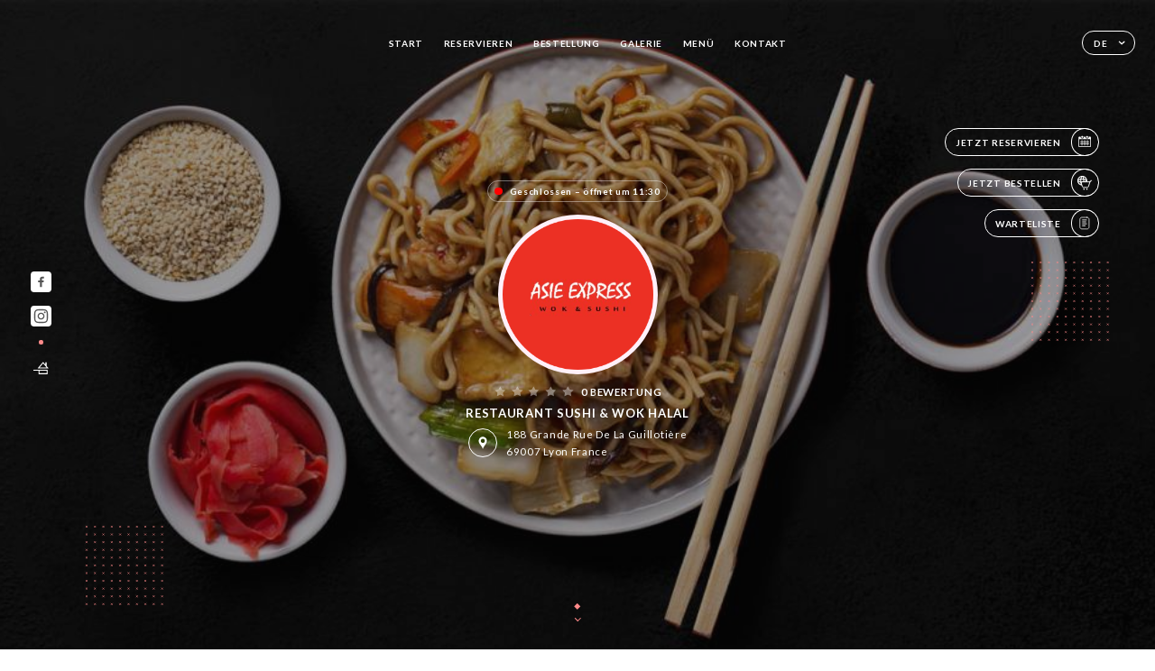

--- FILE ---
content_type: text/html; charset=UTF-8
request_url: https://asie-express-garibaldi.fr/de
body_size: 6394
content:
<!DOCTYPE html>
<html lang="de">
    <head>
        <meta charset="utf-8">
        <meta name="viewport" content="width=device-width, initial-scale=1, maximum-scale=1">
        <meta name="csrf-token" content="KbPcnUO45eI97BwZfC8gTulzXlJ49At6O2B6zwpr">
                    <link rel="apple-touch-icon" sizes="180x180" href="https://asie-express-garibaldi.fr/favicons/apple-touch-icon.png">
            <link rel="icon" type="image/png" sizes="32x32" href="https://asie-express-garibaldi.fr/favicons/favicon-32x32.png">
            <link rel="icon" type="image/png" sizes="16x16" href="https://asie-express-garibaldi.fr/favicons/favicon-16x16.png">
        
        <title>ASIE EXPRESS GARIBALDI | Site officiel, commandez et réservez en ligne </title>

        <!-- Styles -->
        <link rel="stylesheet" href="/css/app.css?id=a8b8dbdca731fb5ec49396010164a31c">

        <!-- Scripts -->
        <script src="/js/app.js?id=4b66e7ca790acdb9758e3604730f7198" defer></script>       

        
    </head>
    <body>
        <div class="container black">
            <div class="main-section">
        <!-- Adding #header__navigation -->
<div class="header-contain ">
    <button type="button" class="burger-menu" id="burger_menu">
        <span class="burger-circle">
            <span class="burger-bars">
                <span class="first-bar"></span>
                <span class="second-bar"></span>
                <span class="third-bar"></span>
            </span>
        </span>
        <div class="menu-text">Menü</div>
    </button>
    <div class="lang">
        <span class="btn-primary">
            <span class="text">
                de
            </span>
            <span class="icon">
                <i class="ic ic-arrow-down"></i>
            </span>
        </span>
    
        <div class="lang_contain drop-flag">
    <div class="blur_lang"></div>
    <div class="lang_container ">
        <a href="#" class="close">
            <i class="ic ic-close"></i>
        </a>
        <div class="header_lang">
            <img src="/svg/shapes/language_illu.svg" alt="">
            <p>Wählen Sie Ihre Sprache:</p>
        </div>
        <ul>
                                                                                                                                                                                            <li>
                        <a class="active" href="/de/">
                            <i class="flag flag-de"></i>
                            <span>Deutsch</span>
                            <i class="ic ic_check_lang"></i>
                        </a>
                    </li>
                                                                                                                                                                                                                                                                                                                    
                                                <li>
                        <a href="/fr/">
                            <i class="flag flag-fr"></i>
                            <span>Französisch</span>
                        </a>
                    </li>
                                                                <li>
                        <a href="/en/">
                            <i class="flag flag-en"></i>
                            <span>Englisch</span>
                        </a>
                    </li>
                                                                <li>
                        <a href="/es/">
                            <i class="flag flag-es"></i>
                            <span>Spanisch</span>
                        </a>
                    </li>
                                                                <li>
                        <a href="/ca/">
                            <i class="flag flag-ca"></i>
                            <span>Katalanisch</span>
                        </a>
                    </li>
                                                                <li>
                        <a href="/it/">
                            <i class="flag flag-it"></i>
                            <span>Italienisch</span>
                        </a>
                    </li>
                                                                                            <li>
                        <a href="/pt/">
                            <i class="flag flag-pt"></i>
                            <span>Portugiesisch</span>
                        </a>
                    </li>
                                                                <li>
                        <a href="/sv/">
                            <i class="flag flag-sv"></i>
                            <span>Schwedisch</span>
                        </a>
                    </li>
                                                                <li>
                        <a href="/zh/">
                            <i class="flag flag-zh"></i>
                            <span>简体中文 (Chinesisch)</span>
                        </a>
                    </li>
                                                                <li>
                        <a href="/ja/">
                            <i class="flag flag-ja"></i>
                            <span>Japanisch</span>
                        </a>
                    </li>
                                                                <li>
                        <a href="/ru/">
                            <i class="flag flag-ru"></i>
                            <span>Russisch</span>
                        </a>
                    </li>
                                                                <li>
                        <a href="/ar/">
                            <i class="flag flag-ar"></i>
                            <span>Arabisch</span>
                        </a>
                    </li>
                                                                <li>
                        <a href="/nl/">
                            <i class="flag flag-nl"></i>
                            <span>Niederländisch</span>
                        </a>
                    </li>
                                                                <li>
                        <a href="/ko/">
                            <i class="flag flag-ko"></i>
                            <span>한국어 (Koreanisch)</span>
                        </a>
                    </li>
                                                                <li>
                        <a href="/cs/">
                            <i class="flag flag-cs"></i>
                            <span>Tschechisch</span>
                        </a>
                    </li>
                                                                <li>
                        <a href="/el/">
                            <i class="flag flag-el"></i>
                            <span>Griechisch</span>
                        </a>
                    </li>
                                    </ul>
    </div>
</div>
    
    </div>
    <div class="blur-main-menu"></div>
    <section class="menu-bar">
        <div class="row">
            <span class="menu-close" id="menu_close"></span>
            <header>
                <!-- Header Menu navigation -->
                <div class="menu-overlay-mobile">
                    <div class="pattern-7 pattern-top pattern"></div>
                    <div class="pattern-7 pattern-bottom pattern"></div>
                    <!-- Social Media Links -->
                    <div class="social-networks">
                                                <a href="https://www.facebook.com/Asie-Express-Garibaldi-167162027196693/reviews/" target="_blank" title="Facebook">
                            <i class="fa-brands fa-facebook"></i>
                        </a>
                                                <a href="https://www.instagram.com/asie_express/" target="_blank" title="Instagram">
                            <i class="fa-brands fa-instagram"></i>
                        </a>
                                            </div>
                    <!-- Social Media Links -->
                </div>
                <!-- Header Menu navigation -->
                <div class="header__menu-right">
                    <div class=" menu__items">
                        <ul class="menu">
                                                                                                <li><a href="https://asie-express-garibaldi.fr/de" class=" link">Start</a></li>
                                                                                                                                            <li><a href="https://asie-express-garibaldi.fr/de/booking" class=" link">Reservieren</a></li>
                                                                                                                <li><a href="https://usellweb.co/shops/asie-express-lyon" class=" link">Bestellung</a></li>
                                                                        
                                                                    
                                                                                                <li><a href="https://asie-express-garibaldi.fr/de/gallery" class=" link">Galerie</a></li>
                                                                                                    
                                                                                                <li><a href="https://asie-express-garibaldi.fr/de/services" class=" link">Menü</a></li>
                                                                                                    
                                                                                                <li><a href="https://asie-express-garibaldi.fr/de/contact" class=" link">Kontakt</a></li>
                                                                                                    
                                                    </ul>
                    </div>
                </div>
                <!-- Header Menu navigation -->
            </header>
        </div>
    </section>
    <!-- End #header__navigation -->
</div>
        <!-- Top Main Page Section -->
        <div class="scroll-section">
            <!-- See more Button scroll -->            
        </div>        
        <!-- Square Pattern -->
        <div class="pattern-7 pattern-left pattern"></div>
        <div class="pattern-7 pattern-right pattern"></div>
        <!-- Square Pattern -->
        <main style="background-image: url(https://uniiti.com/images/shops/slides/184c2007da63ed04cf865dc89e89a83b86c4b6af.png)">
            <section>
                                                <div class="filter"></div>
                                
                <!-- Social Media Links -->
                <div class="social-networks">
                                            <a href="https://www.facebook.com/Asie-Express-Garibaldi-167162027196693/reviews/" target="_blank" title="Facebook">
                            <i class="fa-brands fa-facebook"></i>
                        </a>
                                            <a href="https://www.instagram.com/asie_express/" target="_blank" title="Instagram">
                            <i class="fa-brands fa-instagram"></i>
                        </a>
                                                            <div class="diveder"></div>
                        <!-- Social Media Links -->
                                                                <i class="bd bd-faitmaison" title="Fait Maison"></i>
                                    </div>
                <!-- Social Media Links -->

                <!-- Voir sur la carte Button -->
                <div class="main-top vnoir-rvs">
                    <div class="header__menu-left">
                                                    <div class="menu__btns">
                                <a href="https://asie-express-garibaldi.fr/de/booking" class="btn-primary">
                                    <span class="text">
                                        Jetzt reservieren
                                    </span>
                                    <span class="icon">
                                        <i class="ic ic-calendar"></i>
                                    </span>
                                </a>
                            </div>
                                                                                                <div class="menu__btns">
                            <a href="https://usellweb.co/shops/asie-express-lyon" class="btn-primary" target=&quot;_blank&quot;>
                                <span class="text">
                                    Jetzt bestellen
                                </span>
                                <span class="icon">
                                    <i class="ic illu-order"></i>
                                </span>
                            </a>
                        </div>
                                                                        <div class="menu__btns">
                            <a href="#" data-slug="asie-express-garibaldi" data-lang="de" class="btn-primary waitlistBtn">
                                <span class="text">
                                    Warteliste
                                </span>
                                <span class="icon">
                                    <i class="ic ic-waitlis"></i>
                                </span>
                            </a>
                            <div class="blur_lang"></div>
                            <div class="headerMenuLeftOpen ">
                                <a href="#" class="close">
                                    <i class="ic ic-close"></i>
                                </a>
                                <div class="content waitlistIframe">

                                </div>
                            </div>
                        </div>
                                            </div>
                </div>
                <!-- Voir sur la carte Button -->                
    
                <!-- Content of Top main page -->
                <div class="main-middle middle_homepage">
                    <div class="block-status">
                        <span class="status closed"></span>
                        <p>Geschlossen – öffnet um 11:30</p>
                    </div>
                    <div class="mobile-pattern pattern-7"></div>
                    <div class="block-headline">
                                                    <div class="block-logo">
                                <div class="filter-logo">
                                                                        <div class="filter-logo-desktop"
                                    style="background: rgba(255, 240, 249, 1); border-radius: 50%; padding: 5px;">
                                        <img src="https://uniiti.com/images/shops/logos/e787de11ee5fc5dda7f9158b28db5e90a2bfda51.png" style="height: 167px"/>
                                    </div>
                                    <div class="filter-logo-mobile" style="background: rgba(255, 240, 249, 1); border-radius: 50%; padding: 5px;">
                                        <img src="https://uniiti.com/images/shops/logos/e787de11ee5fc5dda7f9158b28db5e90a2bfda51.png" style="height : 124px"/>
                                    </div>
                                </div>
                            </div>
                                                    <!-- Review -->
                                                <div class="avis">
                            <a href="https://asie-express-garibaldi.fr/de/opinions" class="stars">
                                                                                                            
                                        <i class="fa fa-star-empty"></i>
                                                                                                                                                
                                        <i class="fa fa-star-empty"></i>
                                                                                                                                                
                                        <i class="fa fa-star-empty"></i>
                                                                                                                                                
                                        <i class="fa fa-star-empty"></i>
                                                                                                                                                
                                        <i class="fa fa-star-empty"></i>
                                                                                                    <span class=""> 0 Bewertung</span>
                            </a>
                        </div>
                        <h3>
                            RESTAURANT SUSHI &amp; WOK HALAL
                        </h3>
                        <div class="address-carte">
                            <div class="carte">
                                                            <a href="https://www.google.com/maps/place/?q=place_id:ChIJAQAEAWzq9EcRCsuO0vA69ZA" class="btn-primary" target="_blank">
                                    <span class="icon">
                                        <i class="ic ic-map"></i>
                                    </span>
                                </a>
                                <a href="https://www.google.com/maps/place/?q=place_id:ChIJAQAEAWzq9EcRCsuO0vA69ZA" class="link_add" target="_blank">
                                                                            <span>188 Grande Rue de la Guillotière</span>
                                        <span>69007 Lyon France</span>
                                                                    </a>
                                                        </div>
                        </div>
                    </div>
                    <div class="badges">
                        <!-- Social Media Links -->
                        <div class="social-networks mobile-social">
                                                            <a href="https://www.facebook.com/Asie-Express-Garibaldi-167162027196693/reviews/" target="_blank" title="Facebook">
                                    <i class="fa-brands fa-facebook"></i>
                                </a>
                                                            <a href="https://www.instagram.com/asie_express/" target="_blank" title="Instagram">
                                    <i class="fa-brands fa-instagram"></i>
                                </a>
                                                    </div>
                                                    <!-- Social Media Links -->
                            <div class="divider"></div>
                                                                            <i class="bd bd-faitmaison" title="Fait Maison"></i>
                                             </div>
                </div>
                <!-- Content of Top main page -->
                            </section>
        </main>
        <div class="scroll-section">
            <!-- See more Button scroll -->
            <a href="#scroll" type="button" class="see-more">
                <span class="square"></span>
                <span class="arrow"></span>
            </a>
            <!-- See more Button scroll -->            
        </div>
        <!-- End Top Main Page Section -->
    </div>
    <div class="reach"></div>
    
    <!-- Latest News Section -->
    <section>
        <div id="scroll"></div>
        <div class="contain">
            <!-- Latest News Card Section -->
                        <!-- End Latest News Card Section -->
            <!-- About Us Section -->
            <div class="row">
                                <div class="about-us  ">
                    <div class="pattern-about_us"></div>
                    <div class="title-about">
                        <h2>
                            Über uns
                        </h2>
                    </div>
                    <div class="description">
                        <p style="text-align: center;" data-pm-slice="1 1 []"><strong><span style="font-size: 18px;">Bienvenue dans votre Restaurant Asie Express Garibaldi!</span></strong></p>
<p style="text-align: center;"><strong><span style="font-size: 18px;">Nous sommes les sp&eacute;cialistes de la cuisine japonaise. Vous pourrez y d&eacute;guster des fruits de mer, des sushis ou autres de nos sp&eacute;cialit&eacute;s japonaises, qui mettront en &eacute;veil vos papilles.</span></strong></p>
                    </div>
                </div>
                        </div>
            <!-- End About Us Section -->
            <!-- Review Section -->
                        <!-- End Review Section -->
        </div>
    </section>
    <!-- End Latest News Section -->
    <!-- Map Section -->
    <section class="map-holder">

        <div class="map-shadow-top"></div>
        <div class="map-shadow-bottom"></div>
        <div id="map" class="map"></div>

        <div class="map-details">
            <div class="contain">
                <div class="row">
                    <div class="map-info">
                        <div class="top-info">
                            <div class="left">
                                <i class="ic ic-map-black"></i>
                                <p>
                                                                            <span>188 Grande Rue de la Guillotière</span>
                                        <span>69007 Lyon France</span>
                                                                    </p>
                            </div>
                            <div class="right">
                                                                <a href="https://www.google.com/maps/place/?q=place_id:ChIJAQAEAWzq9EcRCsuO0vA69ZA" target="_blank" class="see-more">
                                        <i class="ic ic-arrow-right"></i>
                                    </a>
                                                            </div>
                        </div>
                        <div class="days-info">
                            <ul class="">
                                
                                                                <li>
                                    <span class="days">Montag</span>
                                    <span class="hours">
                                                                                    Geschlossen
                                                                            </span>
                                </li>
                                                                <li>
                                    <span class="days">Dienstag</span>
                                    <span class="hours">
                                                                                    11:30-14:30 / 18:30-23:00
                                                                                </span>
                                </li>
                                                                <li>
                                    <span class="days">Mittwoch</span>
                                    <span class="hours">
                                                                                    11:30-14:30 / 18:30-23:00
                                                                                </span>
                                </li>
                                                                <li>
                                    <span class="days">Donnerstag</span>
                                    <span class="hours">
                                                                                    11:30-14:30 / 18:30-23:00
                                                                                </span>
                                </li>
                                                                <li>
                                    <span class="days">Freitag</span>
                                    <span class="hours">
                                                                                    11:30-14:30 / 18:30-23:00
                                                                                </span>
                                </li>
                                                                <li>
                                    <span class="days">Samstag</span>
                                    <span class="hours">
                                                                                    11:30-14:30 / 18:30-23:00
                                                                                </span>
                                </li>
                                                                <li>
                                    <span class="days">Sonntag</span>
                                    <span class="hours">
                                                                                    11:30-14:30 / 18:30-23:00
                                                                                </span>
                                </li>
                                                            </ul>
                        </div>
                    </div>
                </div>
            </div>
        </div>
    </section>
    <!-- End Map Section -->
    <!-- Newsletter Section -->
    <section>
        <div class="contain">
            <div class="row news_marg">
                                <div class="newsletter ">
                    <div class="left">
                        <div class="newsletter-example">
                            <div class="pattern-7 pattern-left pattern"></div>
                            <div class="pattern-7 pattern-right pattern"></div>
                            <div class="card-contain">
                                <div class="sp sp-drawing-arrow"></div>
                                <div class="card">
                                    <div class="content">
                                        <h3>
                                            Asie Express Garibaldi
                                        </h3>
                                        <p>
                                            Besuchen Sie heute Abend unseren Event …
                                        </p>
                                    </div>
                                    <div class="date">
                                        <span>
                                            Vor 5 Minuten
                                        </span>
                                    </div>
                                </div>
                                <div class="loading">
                                    <div class="body-content">
                                        <div class="loading-text header-loading"></div>
                                        <div class="loading-text content-loading"></div>
                                    </div>
                                    <div class="header-content">
                                        <div class="loading-text date-loading"></div>
                                    </div>
                                </div>
                                <div class="loading">
                                    <div class="body-content">
                                        <div class="loading-text header-loading"></div>
                                    </div>
                                    <div class="header-content">
                                        <div class="loading-text date-loading"></div>
                                    </div>
                                </div>
                            </div>
                        </div>
                    </div>
                    <div class="right">
                        <div class="newsletter-shape">
                            <div class="pattern-7 pattern"></div>
                            <div class="newsletter-mobile"></div>
                        </div>
                        <div class="newsletter-details">
    <h2>
        Erhalten Sie alle News zu Asie Express Garibaldi
    </h2>
    <!-- Social Media Links -->
    <div class="social-networks">
            <a href="https://www.facebook.com/Asie-Express-Garibaldi-167162027196693/reviews/" target="_blank" title="Facebook">
            <i class="fa-brands fa-facebook"></i>
        </a>
            <a href="https://www.instagram.com/asie_express/" target="_blank" title="Instagram">
            <i class="fa-brands fa-instagram"></i>
        </a>
        </div>
    <!-- Social Media Links -->
    <p>
        Registrieren Sie sich für unseren Newsletter und bleiben Sie zu künftigen Events und Angeboten auf dem Laufenden.
    </p>
    <div class="info-letter"></div>
    <div class="form-input">
        <form id="form" method="POST"
      action="https://asie-express-garibaldi.fr/de/submit-newsletter"
      class="form-letter"
>
    <input type="hidden" name="_token" value="KbPcnUO45eI97BwZfC8gTulzXlJ49At6O2B6zwpr" autocomplete="off">
    
    <input class="checkfield" name="email" placeholder="Ihre E-Mail">
            <button id="addLetter" type="submit">OK</button>
</form>
    </div>
</div>                    </div>
                </div>
                            </div>
        </div>
    </section>
    <!-- End Newsletter Section -->
    <!-- News Articles -->
        <!-- End News Articles -->
    <section>
        <div class="contain">
                </div>
    </section>

            <section class="badges-footer">
                <div class="contain">
                    <div class="row ">
                        <h3>Sie finden uns auch auf …</h3>
                        <ul>
                                                            <li class="tooltip">
                                    <a href="https://www.yelp.com/biz/asie-express-lyon" target="_blank">
                                        <i class="bd bd-yelp"></i>
                                    </a>
                                    <span class="tooltiptext">Yelp</span>
                                </li>
                                                            <li class="tooltip">
                                    <a href="https://uniiti.com/shop/Asie-Express-Garibaldi" target="_blank">
                                        <i class="bd bd-uniiti"></i>
                                    </a>
                                    <span class="tooltiptext">Uniiti</span>
                                </li>
                                                    </ul>
                    </div>
                </div>
            </section>

            <section class="footer">
                <div class="contain">
                    <div class="row">
                        <div class="footer-container">
                            <div class="footer-identity">
                                <h2>Asie Express Garibaldi</h2>
                                <address>
                                                                            <span>188 Grande Rue de la Guillotière</span>
                                        <span>69007 Lyon France</span>
                                                                    </address>
                                                                    <a href="tel:+33981484018" class="btn-primary phone_btn">
                                        <span class="text">
                                            +33981484018
                                        </span>
                                        <span class="icon">
                                            <i class="ic ic-phone"></i>
                                        </span>
                                    </a>
                                                                <div class="lang">
                                    <span class="btn-primary">
                                        <span class="text">
                                            de
                                        </span>
                                        <span class="icon">
                                            <i class="ic ic-arrow-down"></i>
                                        </span>
                                    </span>
                                
                                    <div class="lang_contain drop-flag">
    <div class="blur_lang"></div>
    <div class="lang_container ">
        <a href="#" class="close">
            <i class="ic ic-close"></i>
        </a>
        <div class="header_lang">
            <img src="/svg/shapes/language_illu.svg" alt="">
            <p>Wählen Sie Ihre Sprache:</p>
        </div>
        <ul>
                                                                                                                                                                                            <li>
                        <a class="active" href="/de/">
                            <i class="flag flag-de"></i>
                            <span>Deutsch</span>
                            <i class="ic ic_check_lang"></i>
                        </a>
                    </li>
                                                                                                                                                                                                                                                                                                                    
                                                <li>
                        <a href="/fr/">
                            <i class="flag flag-fr"></i>
                            <span>Französisch</span>
                        </a>
                    </li>
                                                                <li>
                        <a href="/en/">
                            <i class="flag flag-en"></i>
                            <span>Englisch</span>
                        </a>
                    </li>
                                                                <li>
                        <a href="/es/">
                            <i class="flag flag-es"></i>
                            <span>Spanisch</span>
                        </a>
                    </li>
                                                                <li>
                        <a href="/ca/">
                            <i class="flag flag-ca"></i>
                            <span>Katalanisch</span>
                        </a>
                    </li>
                                                                <li>
                        <a href="/it/">
                            <i class="flag flag-it"></i>
                            <span>Italienisch</span>
                        </a>
                    </li>
                                                                                            <li>
                        <a href="/pt/">
                            <i class="flag flag-pt"></i>
                            <span>Portugiesisch</span>
                        </a>
                    </li>
                                                                <li>
                        <a href="/sv/">
                            <i class="flag flag-sv"></i>
                            <span>Schwedisch</span>
                        </a>
                    </li>
                                                                <li>
                        <a href="/zh/">
                            <i class="flag flag-zh"></i>
                            <span>简体中文 (Chinesisch)</span>
                        </a>
                    </li>
                                                                <li>
                        <a href="/ja/">
                            <i class="flag flag-ja"></i>
                            <span>Japanisch</span>
                        </a>
                    </li>
                                                                <li>
                        <a href="/ru/">
                            <i class="flag flag-ru"></i>
                            <span>Russisch</span>
                        </a>
                    </li>
                                                                <li>
                        <a href="/ar/">
                            <i class="flag flag-ar"></i>
                            <span>Arabisch</span>
                        </a>
                    </li>
                                                                <li>
                        <a href="/nl/">
                            <i class="flag flag-nl"></i>
                            <span>Niederländisch</span>
                        </a>
                    </li>
                                                                <li>
                        <a href="/ko/">
                            <i class="flag flag-ko"></i>
                            <span>한국어 (Koreanisch)</span>
                        </a>
                    </li>
                                                                <li>
                        <a href="/cs/">
                            <i class="flag flag-cs"></i>
                            <span>Tschechisch</span>
                        </a>
                    </li>
                                                                <li>
                        <a href="/el/">
                            <i class="flag flag-el"></i>
                            <span>Griechisch</span>
                        </a>
                    </li>
                                    </ul>
    </div>
</div>
                                
                                </div>
                            </div>
                            <div class="footer-list ">
                                <ul>
                                                                                                                        <li><a href="https://asie-express-garibaldi.fr/de" class="link">Start</a></li>
                                                                                                                                                                <li><a href="https://asie-express-garibaldi.fr/de/gallery" class="link">Galerie</a></li>
                                                                                                                                                                <li><a href="https://asie-express-garibaldi.fr/de/services" class="link">Menü</a></li>
                                                                                                                                                                <li><a href="https://asie-express-garibaldi.fr/de/contact" class="link">Kontakt</a></li>
                                                                                                                <li><a href="https://asie-express-garibaldi.fr/de/legal-notice">Rechtliche Hinweise</a></li>
                                </ul>
                            </div>
                                                        <div class="divider"></div>
                            <div class="newsletter ">
                                <div class="right">
                                    <div class="newsletter-details">
    <h2>
        Erhalten Sie alle News zu Asie Express Garibaldi
    </h2>
    <!-- Social Media Links -->
    <div class="social-networks">
            <a href="https://www.facebook.com/Asie-Express-Garibaldi-167162027196693/reviews/" target="_blank" title="Facebook">
            <i class="fa-brands fa-facebook"></i>
        </a>
            <a href="https://www.instagram.com/asie_express/" target="_blank" title="Instagram">
            <i class="fa-brands fa-instagram"></i>
        </a>
        </div>
    <!-- Social Media Links -->
    <p>
        Registrieren Sie sich für unseren Newsletter und bleiben Sie zu künftigen Events und Angeboten auf dem Laufenden.
    </p>
    <div class="info-letter"></div>
    <div class="form-input">
        <form id="form" method="POST"
      action="https://asie-express-garibaldi.fr/de/submit-newsletter"
      class="form-letter"
>
    <input type="hidden" name="_token" value="KbPcnUO45eI97BwZfC8gTulzXlJ49At6O2B6zwpr" autocomplete="off">
    
    <input class="checkfield" name="email" placeholder="Ihre E-Mail">
            <button id="addLetter" type="submit">OK</button>
</form>
    </div>
</div>                                </div>
                            </div>
                                                        
                        </div>
                        <div class="copyright-container">
                            <div class="copyright">© Copyright 2026 – Asie Express Garibaldi – alle Rechte vorbehalten</div>
                            <div class="designed-by ">
                                <span>Die Website wurde erstellt mit</span>
                                <span class="ic ic-heart"></span>
                                <span>in</span>
                                <div class="dashed"></div>
                                <span class="ic ic-eiffeltower"></span>
                                <span>von <a href="https://uniiti.com/" target="_blank">Uniiti</a></span>
                            </div>
                        </div>
                    </div>
                </div>
            </section>

            <!-- Scroll bottom secttion-->
                                                <nav class="reserve-section both-btn">
                        <a href="https://asie-express-garibaldi.fr/de/booking">
                            <i class="illu illu-reserver" title=""></i>
                            <span>Reservieren</span>
                        </a>
                        <div class="divider"></div>
                        <a href="https://usellweb.co/shops/asie-express-lyon" target=&quot;_blank&quot;>
                            <i class="ic illu-order"></i>
                            <span>Bestellung</span>
                        </a>                        
                    </nav>
                            
            <!-- Quick links-->
            <nav class="nav-mobile">
                                                                                        <a href="https://usellweb.co/shops/asie-express-lyon" target=&quot;_blank&quot;><i class="illu illu-order" title="Commander"></i> Bestellung</a>
                                                                                                                                    <a href="https://asie-express-garibaldi.fr/de/booking"><i class="illu illu-reserver" title="Réserver"></i> Reservieren</a>                
                                                                                                        <a href="https://maps.google.com/?q=45.7486558,4.8539437" target="_blank"><i class="illu illu-itineraire" title="Itinéraire"></i> Itinéraire</a>                    
                                                                                                        <a href="tel:+33981484018"><i class="illu illu-call" title="Appeler"></i> Appeler</a>
                        
                                                </nav>



        </div>

        
        <style>        
            main section .see-more .square,
            .header-page .articles .contain .row .card .content .left h2::after,
            .header-page .events .contain .row .card .content .left h2::after,
            .faq .contain .row .question::after, .legales .contain .row .question::after,
            .row header .header__menu-right .menu__items .menu li .link:hover::after,
            .row header .header__menu-right .menu__items .menu li .link:hover::before,
            .row header .header__menu-right .menu__items .menu li .active::before,
            .row header .header__menu-right .menu__items .menu li .active::after,
            section .contain .row .latest-news .news-content .left .title a::after,
            .scroll-section .see-more .square,
            .services_items::after,
            .services .contain .row .services_menu .services_pack .info_menu .info p::after,
            .social-networks .diveder,
            .reserve-section,
            .container.dark .both-btn .divider,
            .container.black .both-btn .divider {
                background-color: #FF8A8A;
            }
            .black main section .filter {
                background-color: #080808;
                opacity: 0.4                
            }
            .row .about-us .description,
            main section .see-more .arrow,
            .scroll-section .see-more .square,
            .scroll-section .see-more .arrow,
            .btn-primary:hover,
            .btn-primary:hover .icon,
            .see-more:hover,
            .read-more a:hover,
            .read-more span:hover,
            .container.dark .btn-primary:hover,
            main section .main-bottom .block-avis .link-arrow a:hover,
            .services .contain .row .header .tabs .tab-item a.active-item,
            .services .contain .row .header .tabs .tab-item a:hover {
                border-color: #FF8A8A !important;
            }
            .container .lang .lang_contain .lang_container ul li a:hover,
            .container .lang .lang_contain .lang_container ul li a.active {
                border-color: #FF8A8A !important;
                box-shadow: 0px 8px 34px rgba(0, 0, 0, 0.06);
            }
            .pattern,
            .row .review .right-review .ic-quote-left,
            .row .review .right-review .ic-quote-right,
            .quotes .row .ic,
            .container.black main section .main-middle .mobile-pattern,
            main section .main-middle .mobile-pattern,
            .news-articles .left .arrows-news,
            .services .contain .row .notice .ic-info-services,
            .services .contain .row .services_menu .divider i,
            section .contain .row .latest-news .news-image,
            .news-articles .right .articles-card .image,
            .container.dark .reserve-section a .illu-reserver,
            .container.dark .reserve-section a .illu-order,
            .container.black .reserve-section a .illu-reserver,
            .container.black .reserve-section a .illu-order,
            .container.dark .reserve-section a .illu-waitlist,
            .container.black .reserve-section a .illu-waitlist,
            .container .lang .lang_contain .lang_container ul li .ic_check_lang,
            .gallery .row .video-swiper .swiper-slide-video .swiper-slide .thumb_cover{ 
                background-color: #FF8A8A;
                -webkit-mask-size: contain;
                mask-size: cover;
                -webkit-mask-repeat: no-repeat;
                -webkit-mask-position: center center;                
            }
            .container.dark .reserve-section span,
            .container.black .reserve-section span {
                color: #FF8A8A;
            }
            .row .about-us .description a,
            .article-detail .contain .row .content .content-description a{
                color: #FF8A8A;
                text-decoration: underline;
                display: inline-block;
            }
            .booking .row .links a:hover,
            .booking .contain .row .iframe .links a:hover,
            .usel .contain .row .iframe .links a:hover {
                border-color: #FF8A8A;
                color: #FF8A8A !important;
            }
            main section .main-middle .block-headline h1 {
                font-size: clamp(30px, 60px, 50px);
            }
            @media screen and (max-width: 1024px) {
                main section .main-middle .block-headline .block-logo .filter-logo-desktop {
                        display: none;
                }
                main section .main-middle .block-headline .block-logo .filter-logo-mobile {
                    display: flex;
                    align-items: center;
                    justify-content: center;                    
                }                
                main section .main-middle .block-headline h1 {
                    font-size: clamp(30px,60px, 50px);
                    line-height: 60px;
                }
            }
        </style>
    </body>
</html>
<script>
    translation = {
        empty_field: 'Huch! Bitte geben Sie Ihre E-Mail ein.',
        newsletter_success: 'Sie haben sich für den Newsletter angemeldet.',
        newsletter_error: 'Ihre E-Mail muss ein gültiges Format aufweisen. Beispiel: name@domain.com',
        newsletter_exist: 'Huch! Sie sind bereits für den Newsletter angemeldet.',
    },
    shop = {
        longitude: '4.8539437',
        latitude: '45.7486558'
    },
    env = {
        BOOKING_PARAM: 'https://uniiti.com',
        CURRENT_DOMAIN: 'uniiti-prod.com',
        uniiti_id: '1820',
        MAP_API_TOKEN:  '',
    }
</script>



--- FILE ---
content_type: image/svg+xml
request_url: https://asie-express-garibaldi.fr/svg/icons/eiffeltower.svg
body_size: 1018
content:
<svg xmlns="http://www.w3.org/2000/svg" xmlns:xlink="http://www.w3.org/1999/xlink" width="53" height="103" viewBox="0 0 53 103">
    <defs>
        <path id="p9wergzsna" d="M22 78.141l1.962-9.016h5.076L31 78.141h-9zm18.283 6.569v-1.756h.518v-.982h-1.14V79.7l1.09-.515v-.517h-3.784l-4.511-14.923.725-.722V61.5l-1.297-.595s-3.751-24.939-3.751-46.971h.641V9.63h-.641V9.01h.745V7.384h-1.01l-1.322-1.419L26 .108l-.544 5.856-1.322 1.42h-1.01V9.01h.741v.621h-.638v4.302h.638c0 22.032-3.749 46.971-3.749 46.971l-1.296.595v1.523l.725.722-4.51 14.923H11.25v.517l1.09.515v2.272H11.2v.982h.518v1.755L1.436 101.535H.575v1.652h11.764v-1.652h-1.823c.278-.905 4.032-12.363 15.483-12.363 11.453 0 15.207 11.458 15.485 12.363h-1.823v1.652H52v-1.652h-1.434L40.283 84.71z"/>
    </defs>
    <g fill="none" fill-rule="evenodd">
        <g>
            <g>
                <g>
                    <g transform="translate(-1207 -4507) translate(0 4057) translate(258 450.815) translate(949)">
                        <use stroke="#555" stroke-dasharray="2 3" stroke-linecap="round" xlink:href="#p9wergzsna"/>
                    </g>
                </g>
            </g>
        </g>
    </g>
</svg>


--- FILE ---
content_type: image/svg+xml
request_url: https://asie-express-garibaldi.fr/svg/icons/emptyStar_white.svg
body_size: 96
content:
<svg width="23" height="22" viewBox="0 0 23 22" xmlns="http://www.w3.org/2000/svg">
    <path d="M11.588 14.985 6.746 17.26l.768-5.1-3.76-3.695 5.316-.879 2.518-4.557 2.518 4.557 5.317.879-3.76 3.695.768 5.1z" fill="#FFF" fill-rule="evenodd" fill-opacity=".4"/>
</svg>


--- FILE ---
content_type: image/svg+xml
request_url: https://asie-express-garibaldi.fr/svg/badges/illu-achatligne_white.svg
body_size: 3773
content:
<svg width="25" height="24" viewBox="0 0 25 24" fill="none" xmlns="http://www.w3.org/2000/svg">
<rect width="2.25" height="2.25" rx="1.125" transform="matrix(-1 0 0 1 17 21)" fill="#ffffff"/>
<rect width="2.25" height="2.25" rx="1.125" transform="matrix(-1 0 0 1 12.5 21)" fill="#ffffff"/>
<path fill-rule="evenodd" clip-rule="evenodd" d="M6.5 11.25C9.31385 10.6247 13.1704 12.3935 14.375 10.875C14.6152 10.5722 14.75 9.55096 14.75 9C14.75 5.68629 12.0637 3 8.75 3C5.43629 3 2.75 5.68629 2.75 9C2.75 11.9292 4.84903 14.3681 7.625 14.8947C7.98941 14.9638 6.11548 11.25 6.5 11.25ZM7.25 11.625C7.25 11.625 15.9172 11.25 16.0137 10.875C16.168 10.2757 16.25 9.64744 16.25 9C16.25 4.85786 12.8921 1.5 8.75 1.5C4.60786 1.5 1.25 4.85786 1.25 9C1.25 12.889 4.21001 16.0867 8 16.463C8.24668 16.4875 7.25 11.625 7.25 11.625Z" fill="#ffffff"/>
<path fill-rule="evenodd" clip-rule="evenodd" d="M7.25 13.125C7.48211 12.5447 7.28705 12.2303 7.42326 11.409C7.45357 11.2263 10.1003 11.2545 10.1245 11.0621C10.205 10.4209 10.25 9.72839 10.25 9C10.25 7.07091 9.9345 5.39352 9.47861 4.25379C9.24899 3.67976 9.0131 3.31588 8.8279 3.12005C8.79765 3.08806 8.77168 3.06338 8.75 3.04447C8.72832 3.06338 8.70235 3.08806 8.6721 3.12005C8.4869 3.31588 8.25101 3.67976 8.02139 4.25379C7.5655 5.39352 7.25 7.07091 7.25 9C7.25 10.9291 7.5655 12.6065 8.02139 13.7462C8.25101 14.3202 7.90639 14.6757 8.09159 14.8715C8.12185 14.9035 8.14782 14.9282 8.1695 14.9471C8.19117 14.9282 8.21714 14.9035 8.2474 14.8715C8.4326 14.6757 7.02039 13.699 7.25 13.125ZM8.08766 15.005C8.08766 15.005 8.09026 15.0034 8.09547 15.0016C8.09027 15.0043 8.08766 15.005 8.08766 15.005ZM8.24353 15.0016C8.24873 15.0034 8.25133 15.005 8.25133 15.005C8.25133 15.005 8.24872 15.0043 8.24353 15.0016ZM8.83183 2.98662C8.83183 2.98662 8.82923 2.98823 8.82403 2.99001C8.82923 2.98727 8.83183 2.98662 8.83183 2.98662ZM8.67597 2.99001C8.67077 2.98823 8.66817 2.98662 8.66817 2.98662C8.66817 2.98662 8.67077 2.98727 8.67597 2.99001ZM8.75 16.5C9.125 16.5 7.02925 14.475 7.47881 11.7508C7.52146 11.4923 11.6041 11.3342 11.6352 11.0621C11.71 10.407 11.75 9.71517 11.75 9C11.75 4.85786 10.4069 1.5 8.75 1.5C7.09315 1.5 5.75 4.85786 5.75 9C5.75 13.1421 7.09315 16.5 8.75 16.5Z" fill="#ffffff"/>
<path fill-rule="evenodd" clip-rule="evenodd" d="M13.4962 8.27101C12.3565 7.81512 10.6791 7.49962 8.75 7.49962C6.82091 7.49962 5.14352 7.81512 4.00378 8.27101C3.42976 8.50062 3.06588 8.73651 2.87005 8.92171C2.83806 8.95197 2.81338 8.97794 2.79447 8.99962C2.81338 9.02129 2.83806 9.04726 2.87005 9.07752C3.06588 9.26272 3.42976 9.49861 4.00379 9.72822C5.14352 10.1841 6.82091 10.4996 8.75 10.4996C10.6791 10.4996 12.3565 10.1841 13.4962 9.72822C14.0702 9.49861 14.4341 9.26272 14.63 9.07752C14.6619 9.04726 14.6866 9.02129 14.7055 8.99961C14.6866 8.97794 14.6619 8.95197 14.63 8.92171C14.4341 8.73651 14.0702 8.50062 13.4962 8.27101ZM14.7634 9.08145C14.7634 9.08145 14.7618 9.07885 14.76 9.07364C14.7627 9.07884 14.7634 9.08145 14.7634 9.08145ZM14.76 8.92558C14.7618 8.92038 14.7634 8.91778 14.7634 8.91778C14.7634 8.91778 14.7627 8.92039 14.76 8.92558ZM2.73662 8.91778C2.73662 8.91778 2.73823 8.92038 2.74001 8.92559C2.73727 8.92039 2.73662 8.91778 2.73662 8.91778ZM2.74001 9.07364C2.73823 9.07885 2.73662 9.08145 2.73662 9.08145C2.73662 9.08145 2.73727 9.07884 2.74001 9.07364ZM16.25 8.99962C16.25 7.34276 12.8921 5.99962 8.75 5.99962C4.60786 5.99962 1.25 7.34276 1.25 8.99962C1.25 10.3429 3.45717 11.48 6.5 11.8623C7.21028 11.9515 7.5911 11.2498 8.375 11.2498C10.7578 11.2498 13.2561 11.5551 14.63 10.8621C15.6443 10.3505 16.25 9.70333 16.25 8.99962Z" fill="#ffffff"/>
<path d="M23 9H21.6702C21.34 9 21.0486 9.21597 20.9526 9.53191L20.5341 10.9091M20.5341 10.9091L18.1458 18.4527C17.9484 19.0763 17.3698 19.5 16.7158 19.5H10.4139C9.76623 19.5 9.1917 19.0843 8.98915 18.4691L7.14833 12.8782C6.82887 11.9079 7.55157 10.9091 8.57309 10.9091H16.4H20.5341Z" stroke="#ffffff" stroke-width="1.3" stroke-linecap="round"/>
</svg>


--- FILE ---
content_type: image/svg+xml
request_url: https://asie-express-garibaldi.fr/svg/badges/badge-yelp.svg
body_size: 1490
content:
<svg xmlns="http://www.w3.org/2000/svg" width="60" height="60" viewBox="0 0 60 60">
    <g fill="none" fill-rule="evenodd">
        <g fill="#27499F">
            <g>
                <path d="M29.2 38.288c.967.356 1.402.987 1.41 2.094.009 1.524.002 3.048.002 4.572h-.06c0 1.553.031 3.108-.01 4.66-.038 1.432-.883 2.175-2.303 1.974-2.446-.346-4.741-1.164-6.808-2.524-1.287-.847-1.45-1.946-.482-3.125 1.935-2.36 3.9-4.695 5.875-7.023.681-.803 1.443-.972 2.376-.628zm6.811-1.996c3.013.986 6.011 2.01 9.02 3.007.865.286 1.294.857 1.329 1.918-.076.24-.157.647-.331 1.01-1.04 2.167-2.458 4.061-4.33 5.58-1.31 1.062-2.328.88-3.21-.534-1.596-2.561-3.18-5.129-4.718-7.723-.788-1.329-.206-2.805 1.225-3.25.312-.098.709-.108 1.015-.008zm-18.56-7.525c2.783 1.11 5.553 2.252 8.321 3.4 1.006.417 1.404 1.131 1.336 2.234-.062.994-.505 1.552-1.55 1.89-2.825.912-5.65 1.823-8.483 2.713-1.539.484-2.39.02-2.73-1.537-.21-.968-.345-2.19-.345-3.617 0-1.426.258-2.21.565-3.607.35-1.597 1.357-2.086 2.885-1.476zm24.135-6.931c2.078 1.805 3.574 4.038 4.412 6.658.368 1.15-.066 2.035-1.117 2.318-3.092.833-6.203 1.591-9.31 2.375-.168.042-.348.045-.42.054-.973.008-1.522-.466-1.91-1.189-.433-.802-.394-1.564.148-2.306 1.384-1.895 2.76-3.795 4.141-5.692.45-.616.892-1.239 1.364-1.836.763-.965 1.787-1.168 2.692-.382zM29.731 11.292c.318 4.969.671 9.936.97 14.907.043.715-.032 1.476-.24 2.16-.39 1.284-1.744 1.725-2.826.93-.506-.37-.949-.883-1.286-1.416-2.835-4.485-5.642-8.987-8.448-13.49-.763-1.226-.53-2.206.774-2.917 2.642-1.438 5.517-2.127 8.016-2.453 2.275-.11 2.925.494 3.04 2.279z" transform="translate(-258 -237) translate(258 237)"/>
            </g>
        </g>
    </g>
</svg>
